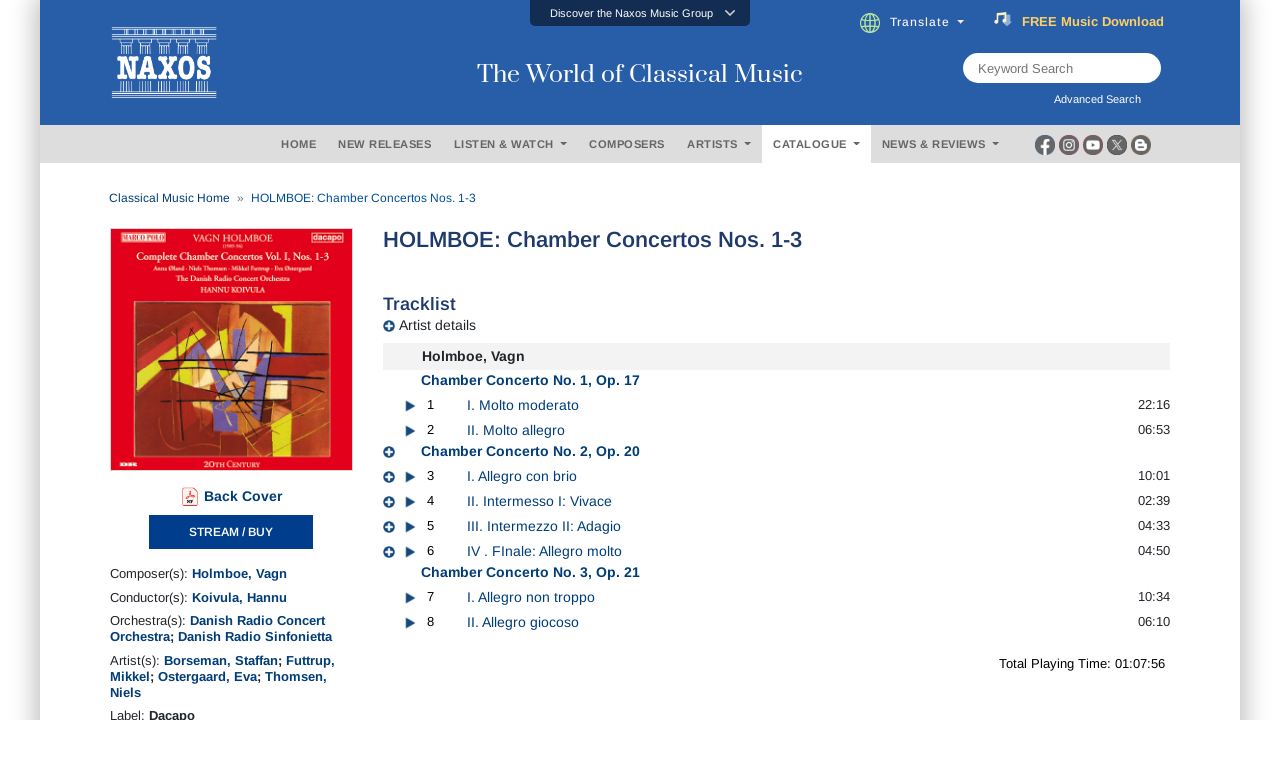

--- FILE ---
content_type: text/html; charset=utf-8
request_url: https://www.naxos.com/CatalogueDetail/GetAlbumTitle
body_size: 317
content:
HOLMBOE: Chamber Concertos Nos. 1-3

--- FILE ---
content_type: text/html; charset=utf-8
request_url: https://www.naxos.com/CatalogueDetail/AjxGetCatalogueTrackForWeb
body_size: 2914
content:
<div id="main">  <div class="accordion" id="accordionTracks">    <h3 class="text-normal fsize18" style="margin-bottom:0px;">Tracklist</h3>    <div class="card mb-2">      <div class="card-header3 shadow-none" id="" style="">        <a href="#" onclick="catalogue_detail.fnCollapsePerformerAll(); return false;" style="padding-left:0px;"><img id="img-all" src="/img/icons-plus-32.png" style="width:12px; border: 0px;" /></a>        <label for="" class="mb-0" style="left:-15px;">Artist details</label>      </div>    </div>    <div id="all-tracks-wrap"><div class="track-composer"><strong>Holmboe, Vagn</strong></div>  <div class="card-header3 shadow-none" id="" style=""><span style="padding-right:0px;"><img src="/img/icons-empty-32.png" style="width:12px" /></span>      <label for="" class="mb-0" style="left:0px; padding-left:22px; color:#003d78">        <strong>Chamber Concerto No. 1, Op. 17</strong>      </label>    </a>  </div></div><div>    <table style="width:100%" cellpadding="0" cellspacing="0">      <tr><td style="width:20px; padding-top:4px;" valign="top"><img src="/img/icons-empty-32.png" style="width:12px" /></td><td style="width:24px; padding-top:4px;" id="divplaystop_edc29c341dfb47c9905cf5e8152b3686" valign="top"><a href="#" style="padding-left:0px;"><img src="/img/icons-play-32.png" style="width:14px" /></a></td><td style="width:40px; padding-top:4px;" class="number-track" valign="top">1</td><td style="color:#003d78; padding-top:4px;" valign="top">I. Molto moderato</td><td style="width:50px; padding-top:4px;" class="track-num" valign="top" valign="top" align="right">22:16</td>      </tr>    </table></div><div>    <table style="width:100%" cellpadding="0" cellspacing="0">      <tr><td style="width:20px; padding-top:4px;" valign="top"><img src="/img/icons-empty-32.png" style="width:12px" /></td><td style="width:24px; padding-top:4px;" id="divplaystop_ad21b94f59534c97a704bfdd97d3f43e" valign="top"><a href="#" style="padding-left:0px;"><img src="/img/icons-play-32.png" style="width:14px" /></a></td><td style="width:40px; padding-top:4px;" class="number-track" valign="top">2</td><td style="color:#003d78; padding-top:4px;" valign="top">II. Molto allegro</td><td style="width:50px; padding-top:4px;" class="track-num" valign="top" valign="top" align="right">06:53</td>      </tr>    </table></div>  <div class="card-header3 shadow-none" id="" style=""><span style="padding-right:0px;"><a href="#" onclick="catalogue_detail.fnCollapsePerformer('ad0abd972150482d8e2454f3ec02304d'); return false;" style="padding-left:0px;"><img id="img-ad0abd972150482d8e2454f3ec02304d" src="/img/icons-plus-32.png" class="all-images" style="width:12px" /></a></span>      <label for="" class="mb-0" style="left:0px; padding-left:22px; color:#003d78">        <strong>Chamber Concerto No. 2, Op. 20</strong>      </label>    </a>  </div><div id="ad0abd972150482d8e2454f3ec02304d" class="collapse all-tracks" aria-labelledby="faqhead1" data-parent="#accordionTracks">  <div class="card-body mb-2" style=""><strong>Futtrup, Mikkel</strong> (violin)<br><strong>Ostergaard, Eva</strong> (flute)<br><strong>Danish Radio Sinfonietta</strong> (Orchestra)<br><strong>Koivula, Hannu</strong> (Conductor)  </div></div><div>    <table style="width:100%" cellpadding="0" cellspacing="0">      <tr><td style="width:20px; padding-top:4px;" valign="top"><a href="#" onclick="catalogue_detail.fnCollapsePerformer('24376809c5f5407990c8e42c16ec969f'); return false;" style="padding-left:0px;"><img id="img-24376809c5f5407990c8e42c16ec969f" src="/img/icons-plus-32.png" class="all-images" style="width:12px" /></a></td><td style="width:24px; padding-top:4px;" id="divplaystop_24376809c5f5407990c8e42c16ec969f" valign="top"><a href="#" onclick="catalogue_detail.fnPlayStop30('24376809c5f5407990c8e42c16ec969f', 'RVL1uka98E8fUClzrJmmwBvz+NTKEKDAp4L7j8eXdnDxI3foT0+xc1os10rrBvgNcLRt0rDh1jKlvHAUk0LCIf3o1HAGqlFtWX6W+8qdXTyuBEM2Jb58peg3YRrSxMOGfG9amF9mtgMKNnSbi3Obfe0b3/PVs8huzXDYfIhW9ow='); return false;"><img id="img-play-24376809c5f5407990c8e42c16ec969f" src="/img/icons-play-32.png" style="width:14px" /></a></td><td style="width:40px; padding-top:4px;" class="number-track" valign="top">3</td><td style="color:#003d78; padding-top:4px;" valign="top">I. Allegro con brio</td><td style="width:50px; padding-top:4px;" class="track-num" valign="top" align="right">10:01</td>      </tr>    </table></div><div id="24376809c5f5407990c8e42c16ec969f" class="collapse all-tracks" aria-labelledby="faqhead1" data-parent="#accordionTracks">  <div class="card-body mb-2" style="">Futtrup, Mikkel (violin)<br>Ostergaard, Eva (flute)<br>Danish Radio Sinfonietta (Orchestra)<br>Koivula, Hannu (Conductor)  </div></div><div>    <table style="width:100%" cellpadding="0" cellspacing="0">      <tr><td style="width:20px; padding-top:4px;" valign="top"><a href="#" onclick="catalogue_detail.fnCollapsePerformer('3ea728a112344570af182551256a5f95'); return false;" style="padding-left:0px;"><img id="img-3ea728a112344570af182551256a5f95" src="/img/icons-plus-32.png" class="all-images" style="width:12px" /></a></td><td style="width:24px; padding-top:4px;" id="divplaystop_3ea728a112344570af182551256a5f95" valign="top"><a href="#" onclick="catalogue_detail.fnPlayStop30('3ea728a112344570af182551256a5f95', 'RVL1uka98E8fUClzrJmmwBvz+NTKEKDAp4L7j8eXdnDxI3foT0+xc1os10rrBvgNd2Kn0VTHnjMaV0g0j8Vd/Ru1Qf8TERds8F6Jfp2kiq8rLGOKv8RWw+94FZ35u62hBPLumelTiHaLy8dwJ88zY5wDC3/H+18xqEaaxA1grsU='); return false;"><img id="img-play-3ea728a112344570af182551256a5f95" src="/img/icons-play-32.png" style="width:14px" /></a></td><td style="width:40px; padding-top:4px;" class="number-track" valign="top">4</td><td style="color:#003d78; padding-top:4px;" valign="top">II. Intermesso I: Vivace</td><td style="width:50px; padding-top:4px;" class="track-num" valign="top" align="right">02:39</td>      </tr>    </table></div><div id="3ea728a112344570af182551256a5f95" class="collapse all-tracks" aria-labelledby="faqhead1" data-parent="#accordionTracks">  <div class="card-body mb-2" style="">Futtrup, Mikkel (violin)<br>Ostergaard, Eva (flute)<br>Danish Radio Sinfonietta (Orchestra)<br>Koivula, Hannu (Conductor)  </div></div><div>    <table style="width:100%" cellpadding="0" cellspacing="0">      <tr><td style="width:20px; padding-top:4px;" valign="top"><a href="#" onclick="catalogue_detail.fnCollapsePerformer('0cabc5c3b92e4975b21737c622c4f683'); return false;" style="padding-left:0px;"><img id="img-0cabc5c3b92e4975b21737c622c4f683" src="/img/icons-plus-32.png" class="all-images" style="width:12px" /></a></td><td style="width:24px; padding-top:4px;" id="divplaystop_0cabc5c3b92e4975b21737c622c4f683" valign="top"><a href="#" onclick="catalogue_detail.fnPlayStop30('0cabc5c3b92e4975b21737c622c4f683', 'RVL1uka98E8fUClzrJmmwBvz+NTKEKDAp4L7j8eXdnDxI3foT0+xc1os10rrBvgNpdfd4ByOJEEZ8yYi9hvf8HiKm+rndWXsiPHpYsk8MfRp9LBXbGkHJOZsxVqrtzgl0hE7Zik5CAcdbMEgIhDMUteVCrm/YTAyvQKIMsqhsgU='); return false;"><img id="img-play-0cabc5c3b92e4975b21737c622c4f683" src="/img/icons-play-32.png" style="width:14px" /></a></td><td style="width:40px; padding-top:4px;" class="number-track" valign="top">5</td><td style="color:#003d78; padding-top:4px;" valign="top">III. Intermezzo II: Adagio</td><td style="width:50px; padding-top:4px;" class="track-num" valign="top" align="right">04:33</td>      </tr>    </table></div><div id="0cabc5c3b92e4975b21737c622c4f683" class="collapse all-tracks" aria-labelledby="faqhead1" data-parent="#accordionTracks">  <div class="card-body mb-2" style="">Futtrup, Mikkel (violin)<br>Ostergaard, Eva (flute)<br>Danish Radio Sinfonietta (Orchestra)<br>Koivula, Hannu (Conductor)  </div></div><div>    <table style="width:100%" cellpadding="0" cellspacing="0">      <tr><td style="width:20px; padding-top:4px;" valign="top"><a href="#" onclick="catalogue_detail.fnCollapsePerformer('a1ccc15e26154cb6b64b18f0f6029464'); return false;" style="padding-left:0px;"><img id="img-a1ccc15e26154cb6b64b18f0f6029464" src="/img/icons-plus-32.png" class="all-images" style="width:12px" /></a></td><td style="width:24px; padding-top:4px;" id="divplaystop_a1ccc15e26154cb6b64b18f0f6029464" valign="top"><a href="#" onclick="catalogue_detail.fnPlayStop30('a1ccc15e26154cb6b64b18f0f6029464', 'RVL1uka98E8fUClzrJmmwBvz+NTKEKDAp4L7j8eXdnDxI3foT0+xc1os10rrBvgNBxiuWY3um0dJ/9co4DGqtmW+vcVhZaMN26/y7ysIYh8UKkRxtbg6AN3/XCnspmKO82QjQaRBc1QH1pajfjAnx26/6+fuFMwHnIaWNcx1VH4='); return false;"><img id="img-play-a1ccc15e26154cb6b64b18f0f6029464" src="/img/icons-play-32.png" style="width:14px" /></a></td><td style="width:40px; padding-top:4px;" class="number-track" valign="top">6</td><td style="color:#003d78; padding-top:4px;" valign="top">IV . FInale: Allegro molto</td><td style="width:50px; padding-top:4px;" class="track-num" valign="top" align="right">04:50</td>      </tr>    </table></div><div id="a1ccc15e26154cb6b64b18f0f6029464" class="collapse all-tracks" aria-labelledby="faqhead1" data-parent="#accordionTracks">  <div class="card-body mb-2" style="">Futtrup, Mikkel (violin)<br>Ostergaard, Eva (flute)<br>Danish Radio Sinfonietta (Orchestra)<br>Koivula, Hannu (Conductor)  </div></div>  <div class="card-header3 shadow-none" id="" style=""><span style="padding-right:0px;"><img src="/img/icons-empty-32.png" style="width:12px" /></span>      <label for="" class="mb-0" style="left:0px; padding-left:22px; color:#003d78">        <strong>Chamber Concerto No. 3, Op. 21</strong>      </label>    </a>  </div></div><div>    <table style="width:100%" cellpadding="0" cellspacing="0">      <tr><td style="width:20px; padding-top:4px;" valign="top"><img src="/img/icons-empty-32.png" style="width:12px" /></td><td style="width:24px; padding-top:4px;" id="divplaystop_77278ad3902b483ab8728fbf3d28f82c" valign="top"><a href="#" style="padding-left:0px;"><img src="/img/icons-play-32.png" style="width:14px" /></a></td><td style="width:40px; padding-top:4px;" class="number-track" valign="top">7</td><td style="color:#003d78; padding-top:4px;" valign="top">I. Allegro non  troppo</td><td style="width:50px; padding-top:4px;" class="track-num" valign="top" valign="top" align="right">10:34</td>      </tr>    </table></div><div>    <table style="width:100%" cellpadding="0" cellspacing="0">      <tr><td style="width:20px; padding-top:4px;" valign="top"><img src="/img/icons-empty-32.png" style="width:12px" /></td><td style="width:24px; padding-top:4px;" id="divplaystop_ab300aa952a840a89c702edd9d75c4eb" valign="top"><a href="#" style="padding-left:0px;"><img src="/img/icons-play-32.png" style="width:14px" /></a></td><td style="width:40px; padding-top:4px;" class="number-track" valign="top">8</td><td style="color:#003d78; padding-top:4px;" valign="top">II. Allegro giocoso</td><td style="width:50px; padding-top:4px;" class="track-num" valign="top" valign="top" align="right">06:10</td>      </tr>    </table></div><br /><div class="text-right cen-m number-track" style="width:100%">Total Playing Time: 01:07:56</div>    </div>  </div></div><!-- tracks duration 1.8107581 seconds -->

--- FILE ---
content_type: text/html; charset=utf-8
request_url: https://www.naxos.com/CatalogueDetail/GetContentAlbumAboutPerson
body_size: 1958
content:
<div id="div-person-artist" class="col-md-12 spaces">  <div class="row">    <div class="col-md-12">      <div class="flex-divider spaces10 mini-divide" id="headingOne3">        <div><label class="lines"></label></div>        <div style="width:auto;"><label for="" class="lbl-divider">ABOUT THE ARTIST(S)</label></div>        <div><label class="lines"></label></div>      </div>      <div class="spaces10" id="headingOne2" style="border:none;">        <div class="bg-ttl">          <label for="" class="lbl-divider" style="margin:0px;padding-left:3px;padding-right:3px;">ABOUT THE ARTIST(S)</label>        </div>      </div>    </div>  </div><div class="row pt10">  <div class="col-md-2">    <center>      <div class="circle-portrait">        <img src="https://cdn.naxos.com/sharedfiles/images/artists/pictures/31644.jpg" alt="Koivula, Hannu" title="Koivula, Hannu" class="circle-portrait" onerror="this.onerror=null; this.src='/img/no-image-200x200-1.jpg';" >      </div>    </center>  </div>  <div class="col-md-10">    <div class="flex-popular" style="padding-bottom:20px;">      <div class="text-uppercase">        <a href="/Bio/Person/Koivula_Hannu/31644">Koivula, Hannu</a>      </div>      <div class="toggle-fade-4"><div style="all:revert;"><div class="blurb-style"><p>Hannu Koivula was born in Finland and gained first class diplomas at the Sibelius  Academy both in trumpet and conducting. After winning first prize at the Nordic Conducting Competition he has held the position of principal conductor in nine Scandinavian orchestras including the G&auml;vle Symphony Orchestra and Danish Radio Sinfonietta. He is currently artistic director of the Vaasa City Orchestra, &Ouml;stg&ouml;ta Bl&aring;sarsymfoniker and J&ouml;nk&ouml;ping Sinfonietta. Koivula has also been a frequent guest in Scandinavian and German opera houses and has been acclaimed for his wide repertoire recordings.</p>
</div></div></div><a href="/Bio/Person/Koivula_Hannu/31644" class="text-normal fweight400 fsize13 lbl-more"><em>(Read more)</em></a>    </div>  </div></div></div><div id="div-person-artist" class="col-md-12 spaces">  <div class="row">    <div class="col-md-12">      <div class="flex-divider spaces10 mini-divide" id="headingOne3">        <div><label class="lines"></label></div>        <div style="width:auto;"><label for="" class="lbl-divider">ABOUT THE COMPOSER(S)</label></div>        <div><label class="lines"></label></div>      </div>      <div class="spaces10" id="headingOne2" style="border:none;">        <div class="bg-ttl">          <label for="" class="lbl-divider" style="margin:0px;padding-left:3px;padding-right:3px;">ABOUT THE COMPOSER(S)</label>        </div>      </div>    </div>  </div><div class="row pt10">  <div class="col-md-2">    <center>      <div class="circle-portrait">        <img src="https://cdn.naxos.com/sharedfiles/images/composers/pictures/23329-1.jpg" alt="Vagn Holmboe" title="Vagn Holmboe" class="circle-portrait" onerror="this.onerror=null; this.src='/img/no-image-200x200-1.jpg';" >      </div>    </center>  </div>  <div class="col-md-10">    <div class="flex-popular" style="padding-bottom:20px;">      <div class="text-uppercase">        <a href="/Bio/Person/Vagn_Holmboe/23329">Vagn Holmboe</a>      </div>      <div class="toggle-fade-4"><div style="all:revert;"><div class="blurb-style"><p>Hailed by many as a successor to Nielsen, the Danish  composer Vagn Holmboe made an early study of Romanian folk-music, drawing  further influence from Hindemith and Stravinsky.</p>
<p><strong>Orchestral Music</strong></p>
<p>Holmboe&rsquo;s 14 symphonies represent the most significant  contribution to Danish symphonic repertoire after Nielsen. At the same time his  chamber concertos, as well as his fuller concertos for a variety of solo  instruments, form an important part of his output for larger ensembles.</p>
<p><strong>Chamber Music</strong></p>
<p>At the heart of Holmboe&rsquo;s work lies a series of 21  string quartets, reflecting the development of his highly individual style.</p>
<p><strong>Choral and Vocal Music</strong></p>
<p>Sometimes  experimental and innovative in his choral writing, Holmboe made an equally  important contribution to Nordic choral repertoire.</p>
</div></div></div><a href="/Bio/Person/Vagn_Holmboe/23329" class="text-normal fweight400 fsize13 lbl-more"><em>(Read more)</em></a>    </div>  </div></div></div><!-- persons duration 0.9847941 seconds -->